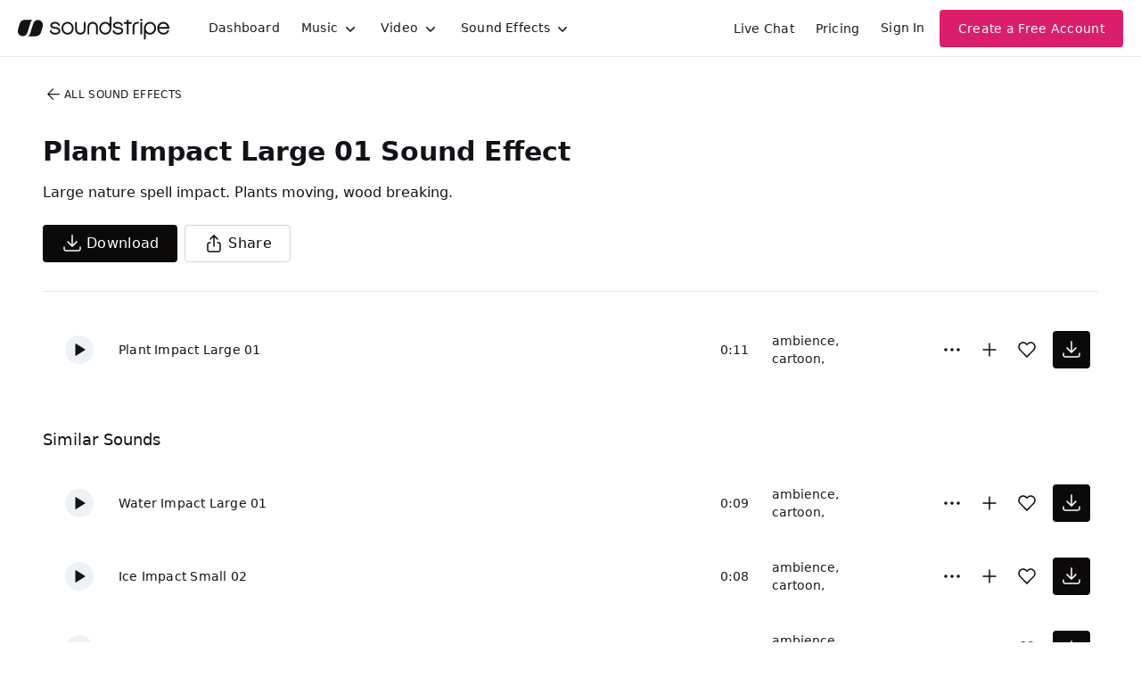

--- FILE ---
content_type: text/html
request_url: https://js.chargebee.com/assets/cbjs-2026.01.14-04.23/v2/master.html?site=soundstripe&env=production
body_size: -2389
content:
<!DOCTYPE html>
<html>
  <head>
    <meta charset="UTF-8">
    <title>Chargebee</title>
  <script nonce="xwvIE1D0oLkQt2MIW7FaucHc" type="text/javascript" src="https://js.chargebee.com/assets/cbjs-2026.01.14-04.23/v2/master-f28eff065c9e403ca1cc.js"></script><script nonce="xwvIE1D0oLkQt2MIW7FaucHc">window._hp_csp_nonce = "xwvIE1D0oLkQt2MIW7FaucHc"</script>
</head>
  <body>
  </body>
</html>